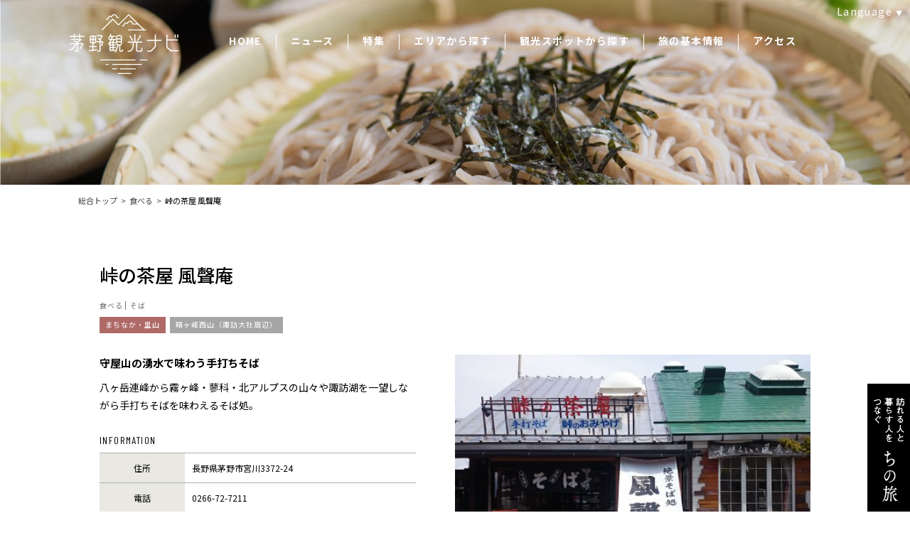

--- FILE ---
content_type: text/html; charset=UTF-8
request_url: https://navi.chinotabi.jp/spot/2881/
body_size: 32452
content:
<!DOCTYPE html>
<html lang="ja">
<head>
<!-- Google Tag Manager -->
<script>(function(w,d,s,l,i){w[l]=w[l]||[];w[l].push({'gtm.start':
new Date().getTime(),event:'gtm.js'});var f=d.getElementsByTagName(s)[0],
j=d.createElement(s),dl=l!='dataLayer'?'&l='+l:'';j.async=true;j.src=
'https://www.googletagmanager.com/gtm.js?id='+i+dl;f.parentNode.insertBefore(j,f);
})(window,document,'script','dataLayer','GTM-W3HFKM9');</script>
<!-- End Google Tag Manager -->
  <meta charset="utf-8">
  <meta name="viewport" content="width=device-width, initial-scale=1.0">
  <meta http-equiv="X-UA-Compatible" content="IE=edge">
  <title>峠の茶屋 風聲庵 | 茅野観光ナビ</title>
  <meta name="format-detection" content="telephone=no, address=no, email=no">


  <meta name="description" content="">
  <meta property="og:title" content="峠の茶屋 風聲庵 | 茅野観光ナビ">
  <meta property="og:description" content="">
  <meta property="og:url" content="https://navi.chinotabi.jp/spot/2881/">
  <meta property="og:image" content="https://navi.chinotabi.jp/assets/uploads/2019/03/3-1-1280x720.jpg">
  <meta property="og:site_name" content="茅野観光ナビ">
  <meta property="og:type" content="article">
  <meta name="twitter:title" content="峠の茶屋 風聲庵 | 茅野観光ナビ">
  <meta name="twitter:description" content="">
  <meta name="twitter:url" content="https://navi.chinotabi.jp/spot/2881/">
  <meta name="twitter:site" content="茅野観光ナビ">
  <meta name="twitter:card" content="summary_large_image">
  <meta name="twitter:image" content="https://navi.chinotabi.jp/assets/uploads/2019/03/3-1-1280x720.jpg">
<link rel='dns-prefetch' href='//fonts.googleapis.com' />
<link rel='dns-prefetch' href='//s.w.org' />
<link rel='stylesheet' id='wp-block-library-css'  href='https://navi.chinotabi.jp/wp/wp-includes/css/dist/block-library/style.min.css' type='text/css' media='all' />
<link rel='stylesheet' id='google-font-css'  href='https://fonts.googleapis.com/css?family=Barlow+Condensed:200,400,500,600,700|Noto+Sans+JP:300,400,500,700|Noto+Serif+JP:400,500,600,700' type='text/css' media='all' />
<link rel='stylesheet' id='style-css'  href='https://navi.chinotabi.jp/assets/themes/chinonavi/css/style.min.css?201124' type='text/css' media='all' />
<link rel='https://api.w.org/' href='https://navi.chinotabi.jp/wp-json//' />
<link rel="alternate" type="application/json+oembed" href="https://navi.chinotabi.jp/wp-json//oembed/1.0/embed?url=https%3A%2F%2Fnavi.chinotabi.jp%2Fspot%2F2881%2F" />
<link rel="alternate" type="text/xml+oembed" href="https://navi.chinotabi.jp/wp-json//oembed/1.0/embed?url=https%3A%2F%2Fnavi.chinotabi.jp%2Fspot%2F2881%2F&#038;format=xml" />

  <link rel="icon" href="https://navi.chinotabi.jp/assets/img/favicon_ja.ico">
  <link rel="apple-touch-icon" href="https://navi.chinotabi.jp'/assets/img/touch-icon_ja.png">
<!--
<style>
img{
display: none;
}
background-image , .mv-slider-item  , .l-content-header--natureNews ,  .topSpotNavigation , .l-header , .l-content-header--feature , .l-content-header--tourismNews , .l-content-header--spotSee , .l-content-header--spotPlay , .l-content-header--spotEat , .l-content-header--spotShopping , .l-content-header--spotOnsen , .l-content-header--spotStay .l-content-header--contact , .l-content-header--contact , .l-content-header--about , .l-content-header--aboutus , .l-content-header--highlandLiving , .l-content-header--education , .l-content-header--photo{
display: none;
}
</style>
-->


<style>
.l-content-header--photo  , .l-content-header--aboutus{
background-image: url(https://navi.chinotabi.jp/assets/themes/chinonavi/img/content/header/about.jpg);
}
</style>


</head>
<body class="">
<!-- Google Tag Manager (noscript) -->
<noscript><iframe src="https://www.googletagmanager.com/ns.html?id=GTM-W3HFKM9"
height="0" width="0" style="display:none;visibility:hidden"></iframe></noscript>
<!-- End Google Tag Manager (noscript) -->

    <div class="l-wrapper" id="top">
    <header class="l-header">
      <div class="l-header-inner">
        <h1 class="l-header-logo"><a href="https://navi.chinotabi.jp/"><img src="https://navi.chinotabi.jp/assets/themes/chinonavi/img/header/logo.png" alt="茅野観光ナビ"></a></h1>


        <nav class="l-header-navigation">
          <ul class="l-header-navigation-list">
            <li><a href="https://navi.chinotabi.jp/">HOME</a></li>
            <li class="has-child"><a href="" onclick="return false;">ニュース</a>
              <div class="l-header-navigation--child">
                <ul class="l-header-navigation-list">
                  <li><a href="https://navi.chinotabi.jp/tourism-news/">観光ニュース</a></li>
                  <li><a href="https://navi.chinotabi.jp/nature-news/">ネイチャーニュース</a></li>
                </ul>
              </div>
            </li>
            <li><a href="https://navi.chinotabi.jp/feature/">特集</a></li>
            <li class="has-child"><a href="" onclick="return false;">エリアから探す</a>
              <div class="l-header-navigation--child">
                <ul class="l-header-navigation-list">
                  <li><a href="https://navi.chinotabi.jp/">全エリア</a></li>
                  <li><a href="https://navi.chinotabi.jp/tateshina/">蓼科</a></li>
                  <li><a href="https://navi.chinotabi.jp/shirakabako-kurumayama/">白樺湖・車山</a></li>
                  <li><a href="https://navi.chinotabi.jp/yatsugatake/">八ヶ岳</a></li>
                  <li><a href="https://navi.chinotabi.jp/machinaka/">まちなか・里山</a></li>
                </ul>
              </div>
            </li>
            <li class="has-child"><a href="" onclick="return false;">観光スポットから探す</a>
              <div class="l-header-navigation--child">
                <ul class="l-header-navigation-list--2column">
                  <li><a href="https://navi.chinotabi.jp/spot/see/">観る</a></li>
                  <li><a href="https://navi.chinotabi.jp/spot/shopping/">買う</a></li>
                  <li><a href="https://navi.chinotabi.jp/spot/play/">遊ぶ</a></li>
                  <li><a href="https://navi.chinotabi.jp/spot/onsen/">温泉</a></li>
                  <li><a href="https://navi.chinotabi.jp/spot/eat/">食べる</a></li>
                  <li><a href="https://navi.chinotabi.jp/spot/stay/">泊まる</a></li>
                </ul>
              </div>
            </li>
            <li class="has-child"><a href="" onclick="return false;">旅の基本情報</a>
              <div class="l-header-navigation--child">
                <ul class="l-header-navigation-list">
                  <li><a href="https://navi.chinotabi.jp/about/">茅野市について</a></li>
                  <li><a href="https://navi.chinotabi.jp/seasons-weather/">茅野市の四季と気候</a></li>
                  <li><a href="https://navi.chinotabi.jp/emergency/">緊急・救急</a></li>
                </ul>
              </div>
            </li>
            <li><a href="https://navi.chinotabi.jp/access/">アクセス</a></li>
          </ul>
        </nav>
        <nav class="l-header-language">
          <a href="" class="js-languageNaviTrigger">Language</a>
          <div class="l-header-language-navigation">
            <ul class="l-header-language-list">
              <li><a href="https://navi.chinotabi.jp/">日本語</a></li>
              <li><a href="https://navi.chinotabi.jp/en/">English</a></li>
              <li><a href="https://navi.chinotabi.jp/zh-cn/">簡体中文</a></li>
              <li><a href="https://navi.chinotabi.jp/zh-tw/">繁体中文</a></li>
            </ul>
          </div>
        </nav>
      </div>
    </header>

<div class="l-content">
  <div class="l-content-header--spotEat"></div>
  <div class="l-container">
    <ul class="breadcrumb">
      <li><a href="https://navi.chinotabi.jp/">総合トップ</a></li>
      <li><a href="https://navi.chinotabi.jp/spot/eat/">食べる</a></li>
      <li>峠の茶屋 風聲庵</li>
    </ul>
    <section class="l-spot">
      <h2 class="l-spot-heading">峠の茶屋 風聲庵</h2>
      <ul class="l-spot-categories">
        <li><a href="https://navi.chinotabi.jp/spot/eat/">食べる</a></li><li><a href="https://navi.chinotabi.jp/spot/eat/?c=62">そば</a></li>      </ul>      <ul class="l-spot-areas">
        <li>
          <a href="https://navi.chinotabi.jp/spot/eat/?a=21" class="tag--machinaka">まちなか・里山</a>
        </li><li>
          <a href="https://navi.chinotabi.jp/spot/eat/?a=23" class="tag">晴ヶ峰西山（諏訪大社周辺）</a>
        </li>      </ul>      <div class="l-spot-columns">
        <div class="l-spot-column">
          <div class="l-spot-images js-spotSlider">
            <div class="l-spot-image" style="background-image: url(https://navi.chinotabi.jp/assets/uploads/2019/03/3-1-600x338.jpg);" data-caption=""></div><div class="l-spot-image" style="background-image: url(https://navi.chinotabi.jp/assets/uploads/2019/03/2-2.jpg);" data-caption=""></div><div class="l-spot-image" style="background-image: url(https://navi.chinotabi.jp/assets/uploads/2019/03/4-2-600x450.jpg);" data-caption=""></div><div class="l-spot-image" style="background-image: url(https://navi.chinotabi.jp/assets/uploads/2019/03/5-1-600x189.jpg);" data-caption=""></div>          </div>
          <div class="l-spot-image-caption js-spotSlider-caption"></div>
          <div class="l-spot-thumbnails js-spotSlider-thumbnails">
            <div class="l-spot-thumbnail" style="background-image: url(https://navi.chinotabi.jp/assets/uploads/2019/03/3-1-300x169.jpg);"></div><div class="l-spot-thumbnail" style="background-image: url(https://navi.chinotabi.jp/assets/uploads/2019/03/2-2.jpg);"></div><div class="l-spot-thumbnail" style="background-image: url(https://navi.chinotabi.jp/assets/uploads/2019/03/4-2-300x225.jpg);"></div><div class="l-spot-thumbnail" style="background-image: url(https://navi.chinotabi.jp/assets/uploads/2019/03/5-1-300x95.jpg);"></div>          </div>        </div>
        <div class="l-spot-column">
          <h3 class="l-spot-catch">守屋山の湧水で味わう手打ちそば</h3>          <div class="l-spot-description">
            <p>八ヶ岳連峰から霧ヶ峰・蓼科・北アルプスの山々や諏訪湖を一望しながら手打ちそばを味わえるそば処。</p>
          </div>          <div class="l-spot-information">
            <h3 class="l-spot-information-heading">INFORMATION</h3>
            <div class="l-spot-information-inner">
              <dl class="l-spot-information-row">
                <dt>住所</dt>
                <dd>長野県茅野市宮川3372-24</dd>
              </dl>              <dl class="l-spot-information-row">
                <dt>電話</dt>
                <dd><span class="sp-hide">0266-72-7211</span><a href="tel:0266727211" class="pc-hide">0266-72-7211</a></dd>
              </dl>              <dl class="l-spot-information-row">
                <dt>営業時間</dt>
                <dd>10:00～16:30(売り切れ次第終了)</dd>
              </dl>              <dl class="l-spot-information-row">
                <dt>定休日</dt>
                <dd>不定休<br />
12月～3月(冬季休業)</dd>
              </dl>              <dl class="l-spot-information-row">
                <dt>URL</dt>
                <dd><a href="http://tsuetsuki.com/" target="_blank">http://tsuetsuki.com/</a></dd>
              </dl>                          </div>
          </div>
          <div class="l-spot-sns">
            <ul class="share-buttons">
              <li><div class="fb-like" data-href="https://navi.chinotabi.jp/spot/2881/" data-layout="button_count"></div></li>
            </ul>
          </div>
        </div>
      </div>

      
      <div class="l-spot-gmap"><iframe src="https://www.google.com/maps/embed/v1/place?key=AIzaSyC8NGNP3V8Qgm_s3TKgVXw_XUI9gjvx7pM&q=%E8%8C%85%E9%87%8E%E5%B8%82%E3%80%80%E5%B3%A0%E3%81%AE%E8%8C%B6%E5%B1%8B+%E9%A2%A8%E8%81%B2%E5%BA%B5&center=35.97674,138.13&zoom=15" frameborder="0" allowfullscreen></iframe></div>    </section>

    <section class="l-section">
      <div class="l-section-header">
        <h3 class="l-section-heading heading">SPOT LIST<span>同じエリアのスポット</span></h3>
      </div>
      <div class="l-section-body">
        <div class="l-container l-container--mobile">
          <ul class="panelList--spot">
            <li>
              <div class="panel">
  <div class="panel-image">
    <a href="https://navi.chinotabi.jp/spot/13825/" style="background-image: url(https://navi.chinotabi.jp/assets/uploads/2024/08/2-600x424.png);"></a>
    <ul class="panel-labels">
      <li><a href="https://navi.chinotabi.jp/spot/play/?a=21" class="panel-label--machinaka">まちなか・里山</a></li>    </ul>  </div>
  <div class="panel-title">
    <a href="https://navi.chinotabi.jp/spot/13825/">茅野駅観光案内所　レンタサイクル</a>
  </div>
  <ul class="panel-categories">
    <li><a href="https://navi.chinotabi.jp/spot/play/">遊ぶ</a></li>  </ul>  <ul class="panel-areas">
    <li><a href="https://navi.chinotabi.jp/spot/play/?a=24" class="tag">ちの（茅野駅周辺）</a></li>  </ul></div>
            </li><li>
              <div class="panel">
  <div class="panel-image">
    <a href="https://navi.chinotabi.jp/spot/2951/" style="background-image: url(https://navi.chinotabi.jp/assets/uploads/2019/03/9-19-2.jpg);"></a>
    <ul class="panel-labels">
      <li><a href="https://navi.chinotabi.jp/spot/shopping/?a=21" class="panel-label--machinaka">まちなか・里山</a></li>    </ul>  </div>
  <div class="panel-title">
    <a href="https://navi.chinotabi.jp/spot/2951/">Dr.Drive茅野本町サービスステーション</a>
  </div>
  <ul class="panel-categories">
    <li><a href="https://navi.chinotabi.jp/spot/shopping/">買う</a></li><li><a href="https://navi.chinotabi.jp/spot/shopping/?c=93">ガソリンスタンド</a></li>  </ul>  <ul class="panel-areas">
    <li><a href="https://navi.chinotabi.jp/spot/shopping/?a=24" class="tag">ちの（茅野駅周辺）</a></li>  </ul></div>
            </li><li class="sp-hide">
              <div class="panel">
  <div class="panel-image">
    <a href="https://navi.chinotabi.jp/spot/2680/" style="background-image: url(https://navi.chinotabi.jp/assets/uploads/2019/03/7-4-1-600x401.jpg);"></a>
    <ul class="panel-labels">
      <li><a href="https://navi.chinotabi.jp/spot/shopping/?a=21" class="panel-label--machinaka">まちなか・里山</a></li>    </ul>  </div>
  <div class="panel-title">
    <a href="https://navi.chinotabi.jp/spot/2680/">昭和シェル ニュー蓼科SS</a>
  </div>
  <ul class="panel-categories">
    <li><a href="https://navi.chinotabi.jp/spot/shopping/">買う</a></li><li><a href="https://navi.chinotabi.jp/spot/shopping/?c=93">ガソリンスタンド</a></li>  </ul>  <ul class="panel-areas">
    <li><a href="https://navi.chinotabi.jp/spot/shopping/?a=22" class="tag">ビーナスライン（そば街道）</a></li>  </ul></div>
            </li>          </ul>
        </div>
      </div>
    </section>
    <section class="l-section">
      <div class="l-section-header">
        <h3 class="l-section-heading heading">SPOT LIST<span>このページを見ている方に人気のスポット</span></h3>
      </div>
      <div class="l-section-body">
        <div class="l-container l-container--mobile">
          <ul class="panelList--spot">
            <li>
              <div class="panel">
  <div class="panel-image">
    <a href="https://navi.chinotabi.jp/spot/2818/" style="background-image: url(https://navi.chinotabi.jp/assets/uploads/2019/03/7-29-1-600x400.jpg);"></a>
    <ul class="panel-labels">
      <li><a href="https://navi.chinotabi.jp/spot/eat/?a=21" class="panel-label--machinaka">まちなか・里山</a></li>    </ul>  </div>
  <div class="panel-title">
    <a href="https://navi.chinotabi.jp/spot/2818/">れすとらん 森</a>
  </div>
  <ul class="panel-categories">
    <li><a href="https://navi.chinotabi.jp/spot/eat/">食べる</a></li><li><a href="https://navi.chinotabi.jp/spot/eat/?c=73">レストラン</a></li>  </ul>  <ul class="panel-areas">
    <li><a href="https://navi.chinotabi.jp/spot/eat/?a=22" class="tag">ビーナスライン（そば街道）</a></li>  </ul></div>
            </li><li>
              <div class="panel">
  <div class="panel-image">
    <a href="https://navi.chinotabi.jp/spot/4900/" style="background-image: url(https://navi.chinotabi.jp/assets/uploads/2019/01/gaikan-600x399.jpg);"></a>
    <ul class="panel-labels">
      <li><a href="https://navi.chinotabi.jp/spot/eat/?a=21" class="panel-label--machinaka">まちなか・里山</a></li>    </ul>  </div>
  <div class="panel-title">
    <a href="https://navi.chinotabi.jp/spot/4900/">器とＣａｆe　陶仙房　須栗平</a>
  </div>
  <ul class="panel-categories">
    <li><a href="https://navi.chinotabi.jp/spot/eat/">食べる</a></li>  </ul>  </div>
            </li><li class="sp-hide">
              <div class="panel">
  <div class="panel-image">
    <a href="https://navi.chinotabi.jp/spot/2968/" style="background-image: url(https://navi.chinotabi.jp/assets/uploads/2019/03/7xI_KScA-600x400.jpeg);"></a>
    <ul class="panel-labels">
      <li><a href="https://navi.chinotabi.jp/spot/eat/?a=21" class="panel-label--machinaka">まちなか・里山</a></li>    </ul>  </div>
  <div class="panel-title">
    <a href="https://navi.chinotabi.jp/spot/2968/">さくらさく</a>
  </div>
  <ul class="panel-categories">
    <li><a href="https://navi.chinotabi.jp/spot/eat/">食べる</a></li><li><a href="https://navi.chinotabi.jp/spot/eat/?c=85">居酒屋</a></li>  </ul>  <ul class="panel-areas">
    <li><a href="https://navi.chinotabi.jp/spot/eat/?a=24" class="tag">ちの（茅野駅周辺）</a></li>  </ul></div>
            </li>          </ul>
        </div>
      </div>
    </section>
      </div>
</div>

    <a href="https://chinotabi.jp?utm_source=chinonavi&utm_medium=referral&utm_campaign=pc_fixed" class="chinotabiButton" target="_blank"><img src="https://navi.chinotabi.jp/assets/themes/chinonavi/img/chinotabi_button_txt.png" alt="訪れる人と暮らす人をつなぐ　ちの旅"></a>
    <a href="" class="pagetop js-pagetop">TOP</a>

    <footer class="l-footer">
      <div class="l-footer-inner">
        <div class="l-footer-column">
          <h2 class="l-footer-logo">
            <a href="https://navi.chinotabi.jp/">
              <img src="https://navi.chinotabi.jp/assets/themes/chinonavi/img/footer/logo.png" alt="茅野観光ナビ CHINO-NAVI" class="sp-hide">
              <img src="https://navi.chinotabi.jp/assets/themes/chinonavi/img/mobile/footer/logo.png" alt="茅野観光ナビ CHINO-NAVI" class="pc-hide">
            </a>
          </h2>
          <ul class="l-footer-sns sp-hide">
            <li><a href="https://www.facebook.com/chinotabi/" target="_blank" class="l-footer-sns--facebook"></a></li>
            <li><a href="https://www.instagram.com/visit_chino/" target="_blank" class="l-footer-sns--instagram"></a></li>
          </ul>
        </div>
        <div class="l-footer-column">
          <nav class="l-footer-navigation">
            <ul class="l-footer-navigation-list">
              <li><a href="https://navi.chinotabi.jp/">HOME</a></li>
              <li><a href="https://navi.chinotabi.jp/feature/">特集</a></li>
              <li><a href="https://navi.chinotabi.jp/tourism-news/">観光ニュース</a></li>
              <li><a href="https://navi.chinotabi.jp/nature-news/">ネイチャーニュース</a></li>
                            <li><a href="https://navi.chinotabi.jp/access/">アクセス</a></li>
            </ul>
            <ul class="l-footer-navigation-list">
              <li><a href="https://navi.chinotabi.jp/">ALLエリア</a></li>
              <li><a href="https://navi.chinotabi.jp/tateshina/">蓼科エリア</a></li>
              <li><a href="https://navi.chinotabi.jp/shirakabako-kurumayama/">白樺湖・車山エリア</a></li>
              <li><a href="https://navi.chinotabi.jp/yatsugatake/">八ヶ岳エリア</a></li>
              <li><a href="https://navi.chinotabi.jp/machinaka/">まちなか・里山エリア</a></li>
            </ul>
            <ul class="l-footer-navigation-list">
              <li><a href="https://navi.chinotabi.jp/spot/see/">観る</a></li>
              <li><a href="https://navi.chinotabi.jp/spot/play/">遊ぶ</a></li>
              <li><a href="https://navi.chinotabi.jp/spot/eat/">食べる</a></li>
              <li><a href="https://navi.chinotabi.jp/spot/shopping/">買う</a></li>
              <li><a href="https://navi.chinotabi.jp/spot/onsen/">温泉</a></li>
              <li><a href="https://navi.chinotabi.jp/spot/stay/">泊まる</a></li>
            </ul>
            <ul class="l-footer-navigation-list">
              <li><a href="https://navi.chinotabi.jp/contact/">お問い合わせ</a></li>
              <li><a href="https://navi.chinotabi.jp/about/">旅の基本情報</a></li>
              <li><a href="https://navi.chinotabi.jp/photo/">フォトギャラリー</a></li>
              <li><a href="https://navi.chinotabi.jp/catalog/">カタログダウンロード</a></li>
              <li><a href="https://navi.chinotabi.jp/privacypolicy/">プライバシーポリシー</a></li>
              <li><a href="https://navi.chinotabi.jp/aboutus/">ちの観光まちづくり推進機構</a></li>
              <li><a href="https://navi.chinotabi.jp/highland-living/">別荘情報・田舎暮らし</a></li>
              <li><a href="https://navi.chinotabi.jp/education/">教育旅行ナビ</a></li>
            </ul>
          </nav>
          <nav class="l-footer-mobileNavigation">
            <ul class="l-footer-mobileNavigation-list">
              <li><a href="https://navi.chinotabi.jp/">HOME</a></li>
              <li>
                <a href="https://navi.chinotabi.jp/feature/">特集</a>
              </li>
              <li class="has-child js-accordion">
                <a href="" class="js-accordionTrigger">ニュース<i></i></a>
                <div class="l-footer-mobileNavigation--child js-accordionTarget">
                  <ul>
                    <li>
                      <a href="https://navi.chinotabi.jp/tourism-news/">観光ニュース</a>
                      <a href="https://navi.chinotabi.jp/nature-news/">ネイチャーニュース</a>
                    </li>
                  </ul>
                </div>
              </li>
              <li class="has-child js-accordion">
                <a href="" class="js-accordionTrigger">エリアから探す<i></i></a>
                <div class="l-footer-mobileNavigation--child js-accordionTarget">
                  <ul>
                    <li>
                      <a href="https://navi.chinotabi.jp/tateshina/">蓼科エリア</a>
                      <a href="https://navi.chinotabi.jp/shirakabako-kurumayama/">白樺湖・車山エリア</a>
                    </li>
                    <li>
                      <a href="https://navi.chinotabi.jp/yatsugatake/">八ヶ岳エリア</a>
                      <a href="https://navi.chinotabi.jp/machinaka/">まちなか・里山エリア</a>
                    </li>
                  </ul>
                </div>
              </li>
              <li class="has-child js-accordion">
                <a href="" class="js-accordionTrigger">カテゴリーから探す<i></i></a>
                <div class="l-footer-mobileNavigation--child js-accordionTarget">
                  <ul>
                    <li>
                      <a href="https://navi.chinotabi.jp/spot/see/">観る</a>
                      <a href="https://navi.chinotabi.jp/spot/play/">遊ぶ</a>
                      <a href="https://navi.chinotabi.jp/spot/eat/">食べる</a>
                    </li>
                    <li>
                      <a href="https://navi.chinotabi.jp/spot/shopping/">買う</a>
                      <a href="https://navi.chinotabi.jp/spot/onsen/">温泉</a>
                      <a href="https://navi.chinotabi.jp/spot/stay/">泊まる</a>
                    </li>
                  </ul>
                </div>
              </li>
              <li>
                <a href="https://navi.chinotabi.jp/about/">旅の基本情報</a>
                <a href="https://navi.chinotabi.jp/access/">アクセス</a>
                <a href="https://navi.chinotabi.jp/contact/">お問い合わせ</a>
              </li>
              <li>
                <a href="https://navi.chinotabi.jp/photo/">フォトギャラリー</a>
                <a href="https://navi.chinotabi.jp/catalog/">カタログダウンロード</a>
                <a href="https://navi.chinotabi.jp/privacypolicy/">プライバシーポリシー</a>
                <a href="https://navi.chinotabi.jp/aboutus/">ちの観光まちづくり推進機構</a>
                <a href="https://navi.chinotabi.jp/highland-living/">別荘情報・田舎暮らし</a>
                <a href="https://navi.chinotabi.jp/education/">教育旅行ナビ</a>
              </li>
            </ul>
          </nav>
          <a href="https://chinotabi.jp?utm_source=chinonavi&utm_medium=referral&utm_campaign=sp_footer" class="l-footer-chinotabiButton">
            <svg class="l-footer-chinotabiButton-text" role="img">
              <use xlink:href="https://navi.chinotabi.jp/assets/themes/chinonavi/img/svg/sprite.svg#chinotabi_txt_h"></use>
            </svg>
          </a>
          <ul class="l-footer-sns pc-hide">
            <li>
              <a href="https://www.facebook.com/VisitChino/" target="_blank">
                <svg role="img">
                  <use xlink:href="https://navi.chinotabi.jp/assets/themes/chinonavi/img/svg/sprite.svg#icon_facebook"></use>
                </svg>
              </a>
            </li>
            <li>
              <a href="https://www.instagram.com/visit_chino/" target="_blank">
                <svg role="img">
                  <use xlink:href="https://navi.chinotabi.jp/assets/themes/chinonavi/img/svg/sprite.svg#icon_instagram"></use>
                </svg>
              </a>
            </li>
          </ul>
          <div class="l-footer-copyright">&copy; 2019 Chino Tourism Organization</div>
        </div>
      </div>
    </footer>

  </div>

  <a href="" class="menu-bars js-menuTrigger">
  <span class="menu-bar"></span>
  <span class="menu-bar"></span>
  <span class="menu-bar"></span>
</a>

<div class="menu">
  <div class="menu-inner">
    <ul class="menu-list">
      <li>
        <ul class="menu-list--text">
          <li><a href="https://navi.chinotabi.jp/">HOME</a></li>
        </ul>
      </li>
      <li class="has-child">
        <a href="https://navi.chinotabi.jp/feature/">特集</a>
      </li>
      <li class="has-child">
        <span>ニュース</span>
        <ul class="menu-list--news">
          <li><a href="https://navi.chinotabi.jp/tourism-news/">観光ニュース</a></li>
          <li><a href="https://navi.chinotabi.jp/nature-news/">ネイチャーニュース</a></li>
        </ul>
      </li>
      <li class="has-child">
        <span>エリアから探す</span>
        <ul class="menu-list--area">
          <li><a href="https://navi.chinotabi.jp/tateshina/">蓼科エリア</a></li>
          <li><a href="https://navi.chinotabi.jp/shirakabako-kurumayama/">白樺湖・車山<br>エリア</a></li>
          <li><a href="https://navi.chinotabi.jp/yatsugatake/">八ヶ岳エリア</a></li>
          <li><a href="https://navi.chinotabi.jp/machinaka/">まちなか・里山<br>エリア</a></li>
        </ul>
      </li>
      <li class="has-child">
        <span>観光スポットから探す</span>
        <ul class="menu-list--spot">
          <li><a href="https://navi.chinotabi.jp/spot/see/" class="menu-item--see">
            <svg role="img"><use xlink:href="https://navi.chinotabi.jp/assets/themes/chinonavi/img/svg/sprite.svg#icon_see"></use></svg>
            <span>観る</span>
          </a></li>
          <li><a href="https://navi.chinotabi.jp/spot/play/" class="menu-item--play">
            <svg role="img"><use xlink:href="https://navi.chinotabi.jp/assets/themes/chinonavi/img/svg/sprite.svg#icon_play"></use></svg>
            <span>遊ぶ</span>
          </a></li>
          <li><a href="https://navi.chinotabi.jp/spot/eat/" class="menu-item--eat">
            <svg role="img"><use xlink:href="https://navi.chinotabi.jp/assets/themes/chinonavi/img/svg/sprite.svg#icon_eat"></use></svg>
            <span>食べる</span>
          </a></li>
        </ul>
        <ul class="menu-list--spot">
          <li><a href="https://navi.chinotabi.jp/spot/shopping/" class="menu-item--shopping">
            <svg role="img"><use xlink:href="https://navi.chinotabi.jp/assets/themes/chinonavi/img/svg/sprite.svg#icon_shopping"></use></svg>
            <span>買う</span>
          </a></li>
          <li><a href="https://navi.chinotabi.jp/spot/onsen/" class="menu-item--onsen">
            <svg role="img"><use xlink:href="https://navi.chinotabi.jp/assets/themes/chinonavi/img/svg/sprite.svg#icon_onsen"></use></svg>
            <span>温泉</span>
          </a></li>
          <li><a href="https://navi.chinotabi.jp/spot/stay/" class="menu-item--stay">
            <svg role="img"><use xlink:href="https://navi.chinotabi.jp/assets/themes/chinonavi/img/svg/sprite.svg#icon_stay"></use></svg>
            <span>泊まる</span>
          </a></li>
        </ul>
      </li>
      <li>
        <ul class="menu-list--other">
          <li><a href="https://navi.chinotabi.jp/about/">旅の基本情報</a></li>
        </ul>
        <ul class="menu-list--other">
          <li><a href="https://navi.chinotabi.jp/access/">アクセス</a></li>
          <li><a href="https://navi.chinotabi.jp/contact/">お問い合わせ</a></li>
        </ul>
      </li>
    </ul>
    <a href="https://chinotabi.jp?utm_source=chinonavi&utm_medium=referral&utm_campaign=sp_menu" target="_blank" class="menu-chinotabiButton">
      <svg class="menu-chinotabiButton-text" role="img">
        <use xlink:href="https://navi.chinotabi.jp/assets/themes/chinonavi/img/svg/sprite.svg#chinotabi_txt_h"></use>
      </svg>
    </a>
    <ul class="menu-sns">
      <li>
        <a href="https://www.facebook.com/chinotabi/" target="_blank">
          <svg role="img">
            <use xlink:href="https://navi.chinotabi.jp/assets/themes/chinonavi/img/svg/sprite.svg#icon_facebook"></use>
          </svg>
        </a>
      </li>
      <li>
        <a href="https://www.instagram.com/chinotabi/" target="_blank">
          <svg role="img">
            <use xlink:href="https://navi.chinotabi.jp/assets/themes/chinonavi/img/svg/sprite.svg#icon_instagram"></use>
          </svg>
        </a>
      </li>
    </ul>
  </div>
</div>

  <nav class="languageNavi">
    <a href="" class="js-languageNaviTrigger">Language</a>
    <div class="languageNavi-inner">
      <ul class="languageNavi-list">
        <li><a href="https://navi.chinotabi.jp/">日本語</a></li>
        <li><a href="https://navi.chinotabi.jp/en/">English</a></li>
        <li><a href="https://navi.chinotabi.jp/zh-cn/">簡体中文</a></li>
        <li><a href="https://navi.chinotabi.jp/zh-tw/">繁体中文</a></li>
      </ul>
    </div>
  </nav>

  <script>(function(d, s, id) {
    var js, fjs = d.getElementsByTagName(s)[0];
    if (d.getElementById(id)) return;
    js = d.createElement(s); js.id = id;
    js.src = 'https://connect.facebook.net/ja_JP/sdk.js#xfbml=1&version=v3.2';
    fjs.parentNode.insertBefore(js, fjs);
  }(document, 'script', 'facebook-jssdk'));</script>
  <script>
  ! function(d, s, id) {
    var js, fjs = d.getElementsByTagName(s)[0],
      p = /^http:/.test(d.location) ? 'http' : 'https';
    if (!d.getElementById(id)) {
      js = d.createElement(s);
      js.id = id;
      js.src = p + '://platform.twitter.com/widgets.js';
      fjs.parentNode.insertBefore(js, fjs);
    }
  }(document, 'script', 'twitter-wjs');
  </script>

<script type='text/javascript' src='https://navi.chinotabi.jp/assets/themes/chinonavi/js/script.min.js?200322'></script>
<script type='text/javascript' src='https://navi.chinotabi.jp/wp/wp-includes/js/wp-embed.min.js'></script>

</body>
</html>


--- FILE ---
content_type: image/svg+xml
request_url: https://navi.chinotabi.jp/assets/themes/chinonavi/img/svg/sprite.svg
body_size: 16209
content:
<svg xmlns="http://www.w3.org/2000/svg" xmlns:xlink="http://www.w3.org/1999/xlink"><symbol viewBox="0 0 76.2 27.62" id="chinotabi_txt_h"><g><g><path d="M35.83 9.19c0 6.41-4.56 12.93-6.8 12.93-1.28 0-1.75-2-2.81-3.69a4.94 4.94 0 01-.63-2.66c0-4.44 3.47-11.49 10.5-11.49 5.92 0 9 4.59 9 9.36C45.06 22.52 36 25 33.85 25c-.23 0-.36-.06-.36-.12s.41-.38 1.17-.61c6.85-2.08 8.7-7.16 8.7-10.79 0-4.33-2.65-8.27-7.61-8.27-.31 0-.62 0-.93.06.65.56 1.01 2.05 1.01 3.92zm-.91-1c0-2.1-.44-2.6-1-2.6a.9.9 0 00-.26 0 .53.53 0 01-.21 0c-4 1.29-6.54 5.67-6.54 9.5 0 2.57 1.15 4.53 2.4 4.53 1.69.01 5.61-6.1 5.61-11.48zM12.76 14c1.72 0 5.29 1.3 5.29 4.78a6.7 6.7 0 01-1.16 3.57c-2.72 4.2-9.95 4.75-11 4.75-.22 0-.34 0-.34-.06s.47-.3 1.53-.59c8.44-2.27 8.92-6.56 8.92-7.63a3.65 3.65 0 00-3.76-3.51c-2.95 0-5.33 3.69-5.7 4.69-.28.75-.66 1.14-1.1 1.14S4 20.31 4 18.17A18 18 0 014.32 15c.28-1.43.72-4.07 1-6.5a4.42 4.42 0 01-1.6.32A3.87 3.87 0 010 5.91c0-.13.06-.16.16-.16A1.42 1.42 0 01.78 6a5.56 5.56 0 002.79 1 6.88 6.88 0 001.75-.29c.06 0 .09 0 .15-.07 0-.71.1-1.36.1-1.92 0-2.44-.44-2.83-1-2.83h-.16c-.19 0-.28-.06-.28-.19A1.49 1.49 0 015.63.51a1.91 1.91 0 011.75 2.05C7.38 3 7.07 5 6.88 6c1-.52 2-1.2 2.54-1.49a1.64 1.64 0 01.81-.23c.44 0 .78.23.78.59C11 6 7.76 7.53 6.54 8.05a64.28 64.28 0 00-1 7.94c0 .75.09.94.37.94a10.32 10.32 0 002.88-1.49A7.22 7.22 0 0112.76 14z"/><path d="M4.37 8.72s.93-.24.83.66.49-1.33.49-1.33zM6.44 8.66a1 1 0 01.56-.8c.29-.12-.26-.26-.26-.26l-.46.45s.11.95.16.61zM5.5 6.07c0 .38-.13.55-.64.7h.78zM7 5.37c-.06.35.09.5.29.39s0 .31 0 .31l-.65.12.1-.59zM56.84 6.68c.69.25.83.37.83.59s-.19.4-.49.52c-.45.19-.47.25-.53 1.09s-.14 1.7-.22 2.56h2a.54.54 0 00.47-.24c.25-.31.27-.44.47-.65a.24.24 0 01.16-.1 3.86 3.86 0 011.85 1.61c0 .25-.22.47-.69.75s-.36.34-.39.83c-.08 2.41-.24 4.67-.55 7.21-.47 3.93-2.09 5.66-4.11 5.66a.31.31 0 01-.35-.25c-.23-.87-1.71-2-2-2.38-1.44 2.5-3.12 3.74-3.39 3.74-.06 0-.06 0-.06-.06a1.73 1.73 0 01.44-.74C54.78 21.84 55 8.48 55 8.48a12.84 12.84 0 00-.11-1.77c-.8 0-1.71.13-2.9.25-.44 0-1.08-1.08-1.08-1.42a43.81 43.81 0 004.61.4V5a37.58 37.58 0 00-.3-4.63.87.87 0 010-.25c0-.06 0-.06.08-.06s2.9.37 2.9 1.12c0 .18-.2.43-.5.61-.52.34-.55.31-.61 1.43-.05.89-.05 2-.08 2.72h1.88a.42.42 0 00.33-.22c.74-1.39 1-1.61 1.13-1.61h.19a4.39 4.39 0 011.93 2.17c0 .19-.11.37-.52.37zm-.46 5.48c-.42 4-1.16 8.25-3 11.56a.31.31 0 01.17 0 11.39 11.39 0 002.2.58c2.54 0 2.81-5 3.06-11.78 0-.28-.14-.4-.3-.4zm8.16-5.63C62.25 10.18 60.65 11 60.62 11a2.66 2.66 0 01.47-.74c1.19-1.61 4.14-7 4.33-9.93 0-.25 0-.34.09-.34.27 0 2.7 1.21 2.7 1.61 0 .18-.25.37-.8.46s-.39.25-.58.59c-.41.74-1 1.89-1.77 3.09h5.54a.54.54 0 00.4-.23c.8-1.27 1.05-1.64 1.38-1.64.74 0 2.4 1.79 2.4 2.29 0 .18-.14.37-.61.37zm.55 5.81c.47.06 1 .16 1 .43s-.25.41-.44.53c-.39.31-.39.31-.39 5.6 0 2.57 0 5.6.11 7.42a1.14 1.14 0 01-1.1 1.18c-.42 0-.77-.28-.77-.93v-.12c.24-4 .24-8.85.24-10.49 0-1.05 0-2.32-.08-3.19a18.34 18.34 0 01-2.84.62c-.16 0-.25 0-.25-.09s.2-.22.58-.34c1.57-.53 7.89-3.28 9.1-5 .08-.12.08-.19.14-.19.3 0 2.2 1.46 2.2 1.86 0 .22-.19.4-.6.4H71.55a1.89 1.89 0 00-.66.19c-1 .43-2.1.86-3.29 1.3a24.27 24.27 0 001 5.1c.61-.4 3.37-2.35 3.78-3.74 0-.1.06-.16.11-.16.31 0 2.26 1.92 2.26 2.54 0 .21-.16.34-.49.34a2 2 0 01-.53-.09 2.13 2.13 0 00-.49-.1 1.3 1.3 0 00-.31.06A39.53 39.53 0 0168.84 17c1.3 3.71 3.61 7 7.17 8.39.14.06.19.09.19.15 0 .25-2.23.25-3.06.9a.63.63 0 01-.3.12c-.77 0-5.32-5.47-5.57-15-.72.32-1.46.56-2.18.78z"/><path d="M54 6.76c.62 0 .91.25.95.75 0 .32.14-1.06.14-1.06h-1zM57 5.1c0 .25-.11.84.56.84-.18 0-.17.51-.17.51l-.7-.27zM55.47 5.4c0 .22-.07.54-.46.52.09.21.46.27.46.27l.19-.28zM56.5 10.69c0 .26 0 .76.38.75s-.19.45-.19.45l-.53-.35zM56.31 12.77c0-.3.21-.61.48-.61s-.3-.27-.3-.27h-.4zM65.48 5c-.15.26-.3.74 0 .74s-.55.35-.55.35l-.44-.54z"/></g></g></symbol><symbol viewBox="0 0 44.96 8.91" id="icon_arrow"><path stroke-miterlimit="10" stroke-width="1.25" d="M0 8.29h43.45L35.61.44"/></symbol><symbol viewBox="0 0 7.48 11.33" id="icon_button_arrow"><path stroke-miterlimit="10" d="M.31 10.94l6.4-5.1L.69.37"/></symbol><symbol viewBox="0 0 27.94 26.7" id="icon_eat"><path stroke-miterlimit="10" stroke-width="1.14" d="M5.93 26.7V1.24M22.01 26.7V12.63M11.29 1.24v7.82a.68.68 0 01-.4.6L5.93 12 1 9.66a.67.67 0 01-.39-.6V1.24"/><ellipse cx="22.01" cy="6.6" rx="5.36" ry="6.03" stroke-miterlimit="10" stroke-width="1.14"/></symbol><symbol viewBox="0 0 52 52" id="icon_facebook"><defs/><g id="eレイヤー_2"><path class="ecls-1" d="M26 52A26 26 0 100 26a26 26 0 0026 26zm-8.3-30.28h4.91v-4.19c0-4.87 3-7.52 7.31-7.52a40.24 40.24 0 014.38.22v5.09h-3c-2.36 0-2.82 1.12-2.82 2.77v3.63h5.63l-.74 5.68h-4.89V42h-5.87V27.4H17.7z" id="eレイヤー_1-2"/></g></symbol><symbol viewBox="0 0 52 52" id="icon_instagram"><defs/><g id="fレイヤー_2"><g id="fレイヤー_1-2"><path class="fcls-1" d="M32.63 13H19.37A6.36 6.36 0 0013 19.37v13.26A6.36 6.36 0 0019.37 39h13.26A6.36 6.36 0 0039 32.63V19.37A6.36 6.36 0 0032.63 13zM26 34.26A8.26 8.26 0 1134.26 26 8.28 8.28 0 0126 34.26z"/><path class="fcls-1" d="M26 20.72A5.28 5.28 0 1031.28 26 5.29 5.29 0 0026 20.72z"/><path class="fcls-1" d="M26 0a26 26 0 1026 26A26 26 0 0026 0zm16 32.63A9.35 9.35 0 0132.63 42H19.37A9.35 9.35 0 0110 32.63V19.37A9.35 9.35 0 0119.37 10h13.26A9.35 9.35 0 0142 19.37z"/></g></g></symbol><symbol viewBox="0 0 9.08 13.99" id="icon_list_arrow_wh"><path stroke-miterlimit="10" d="M.31 13.59l8-6.38L.79.37"/></symbol><symbol viewBox="0 0 32.49 26.75" id="icon_onsen"><path d="M29.07 14c3.22 2.19 3.74 4.82 1.42 7.57a10.84 10.84 0 01-3 2.23c-2.23 1.25-6.83 2.35-11.26 2.34S7.22 25.09 5 23.84a10.84 10.84 0 01-3-2.23C-.33 18.86.2 16.23 3.42 14" stroke-miterlimit="10" stroke-width="1.14"/><path d="M17 19.24c-.11-.56-.34-1.24-.5-2a14.69 14.69 0 01-.28-3 9.35 9.35 0 01.16-1.67 11.38 11.38 0 01.56-1.81 12.53 12.53 0 00.68-2.29 10.15 10.15 0 00.12-2.3 10.44 10.44 0 00-.82-3.67A5.68 5.68 0 0015.4.44M23.32 18.13c-.1-.51-.32-1.1-.46-1.79a11.62 11.62 0 01-.24-2.55 6.22 6.22 0 01.18-1.43 9.92 9.92 0 01.56-1.54 11.3 11.3 0 00.71-2.06 8.31 8.31 0 00.16-2.13A9.28 9.28 0 0024 4.82a6.9 6.9 0 00-.55-1.55A4.62 4.62 0 0022 1.48M10.27 18.13c-.1-.51-.32-1.1-.47-1.79a11.09 11.09 0 01-.23-2.55 6.82 6.82 0 01.17-1.43 9.92 9.92 0 01.56-1.54 10.59 10.59 0 00.7-2.06 7.89 7.89 0 00.16-2.13 10.13 10.13 0 00-.25-1.81 8 8 0 00-.55-1.55 4.71 4.71 0 00-1.47-1.79" stroke-miterlimit="10" stroke-width="1.14"/></symbol><symbol viewBox="0 0 17 20" id="icon_pdf"><g><g><path d="M16.5 19.5H.5V.5h12.294L16.5 4.207V19.5z"/><path d="M16 19V4.414L12.587 1H1v18h15m1 1H0V0h13.001l4 4v15.999z"/></g><path d="M5.056 9.392a1.415 1.415 0 011.316.82 2 2 0 01.188.888 1.723 1.723 0 01-.4 1.192 1.338 1.338 0 01-1.048.448h-.6a.035.035 0 00-.04.04v2.12a.1.1 0 01-.1.1H3.44a.1.1 0 01-.1-.1V9.488a.1.1 0 01.1-.1zm-.192 2.464a.5.5 0 00.412-.2.845.845 0 00.156-.54.877.877 0 00-.156-.552.5.5 0 00-.412-.2h-.352a.035.035 0 00-.04.04v1.412a.035.035 0 00.04.04zM7.168 15a.1.1 0 01-.1-.1V9.5a.1.1 0 01.1-.1h1.448a1.612 1.612 0 011.168.424 1.494 1.494 0 01.44 1.128v2.5a1.494 1.494 0 01-.44 1.128 1.612 1.612 0 01-1.168.42zM8.2 13.992a.035.035 0 00.04.04l.36-.008a.447.447 0 00.352-.184.775.775 0 00.148-.464v-2.352a.766.766 0 00-.136-.48.441.441 0 00-.368-.176H8.24a.035.035 0 00-.04.04zm5.584-3.72a.1.1 0 01-.1.1h-1.66a.035.035 0 00-.04.04v1.26a.035.035 0 00.04.04h.952a.1.1 0 01.1.1v.776a.1.1 0 01-.1.1h-.952a.035.035 0 00-.04.04V14.9a.1.1 0 01-.1.1h-.932a.1.1 0 01-.1-.1V9.5a.1.1 0 01.1-.1h2.736a.1.1 0 01.1.1z"/><g><path d="M11.5 2v4"/><path d="M15 5.5h-4"/></g></g></symbol><symbol viewBox="0 0 24 37" id="icon_pin"><path d="M23 12c0 8-11 19-11 19S1 20 1 12a11 11 0 0122 0z" stroke-miterlimit="10" stroke-width="2"/><path d="M16.89 32a1.78 1.78 0 01.44 1.14C17.33 34.72 15 36 12 36s-5.33-1.28-5.33-2.86A1.78 1.78 0 017.11 32" stroke-linecap="round" stroke-linejoin="round" stroke-width="2"/><circle cx="12" cy="12" r="3" stroke-miterlimit="10" stroke-width="2"/></symbol><symbol viewBox="0 0 36.99 27.23" id="icon_play"><path stroke-miterlimit="10" stroke-width="1.14" d="M7.09 20.12L13.61.57h3.26"/><path stroke-miterlimit="10" stroke-width="1.14" d="M29.9 20.12l-3.26-9.77H10.35M4.33 14.24a6.6 6.6 0 108.46 2.84M24.2 17.08a6.49 6.49 0 108.47-2.84M26.64 5.46h3.26"/></symbol><symbol viewBox="0 0 19.5 19.5" id="icon_search"><path d="M10.68 16.23a7.9 7.9 0 113.51-2M18.75 18.75l-4.56-4.56" stroke-linecap="round" stroke-linejoin="round" stroke-width="1.5"/></symbol><symbol viewBox="0 0 27.94 26.66" id="icon_see"><path stroke-miterlimit="10" stroke-width="1.14" d="M20.35 5.04L19.07.57H8.86L7.59 5.04H.57v21.05h26.8V5.04h-7.02z"/><circle cx="13.97" cy="15.88" r="5.74" stroke-miterlimit="10" stroke-width="1.14"/><path stroke-miterlimit="10" stroke-width="1.14" d="M22.26 8.23h1.92M11.42 3.76h5.1"/></symbol><symbol viewBox="0 0 23.34 29.68" id="icon_shopping"><path stroke-miterlimit="10" stroke-width="1.14" d="M.57 10.08h22.2v19.03H.57zM16.43 10.08V5.33A4.76 4.76 0 0011.67.57h0a4.76 4.76 0 00-4.76 4.76v4.75"/></symbol><symbol viewBox="0 0 29.78 26.03" id="icon_stay"><path d="M1.36 10.12v-6A3.57 3.57 0 014.94.57h19.89a3.57 3.57 0 013.59 3.55v6M29.21 26v-8.48a2.62 2.62 0 00-2.62-2.63H3.19a2.62 2.62 0 00-2.62 2.63V26M.57 22.05h28.64" stroke-miterlimit="10" stroke-width="1.14"/><path d="M19.66 10.12V7.73a1.59 1.59 0 00-1.59-1.59h-6.36a1.59 1.59 0 00-1.59 1.59v2.39" stroke-miterlimit="10" stroke-width="1.14"/></symbol><symbol viewBox="0 0 44 50" id="information_nav_01"><path d="M43.58 25.411l-.275-3h-.275l-.275-1.64h-.273q-.136-.683-.274-1.365h-.274l-.275-1.094h-.274q-.273-.82-.549-1.64l-.822-.546v-.545a12.634 12.634 0 00-3.015-3.006v-.546c-1.185-.315-.944-.87-1.645-1.366h-.548v-.275c-.341-.263-.533-.191-.823-.547h-.274c.092-.271.183-.546.274-.818l.548-.274v-.545h.275v-.547l.822-.546c.09-.456.183-.911.273-1.366l.823-.547c.093-.455.183-.911.275-1.367q.273-.135.548-.274v-.546l.548-.272v-.546c.184-.093.366-.184.549-.274v-.55h.274l.273-.82a31.6 31.6 0 00-7.95 1.641c-1.3.379-3.532-.183-4.387.546a15.053 15.053 0 00-4.385.272v.82h.274c.047.383-.211-.108-.274.274a.779.779 0 00.274.818l-.274 1.367h-.823V4.649h.274v-.821h-.274l.274-1.092h-.274c-.479-.341-4.844.15-6.306-.275V2.19h-3.01v-.274h-1.1v-.273H9.858v-.274h-.822v-.274L6.569.824V.549Q5.608.277 4.649.002c.089.615.024.716.274 1.093h.275v.548h.273v.547h.275v.546h.274v.547l.549.271v.548c.182.091.365.183.547.272v.546h.274v.547l.55.275.547 1.637h.275l.274.822.548.271.274 1.095q.413.272.823.546v.547h.275v.545l.548.274.547 1.64h.274c.093.272.183.545.275.819l.548.272q.137.549.275 1.093c.274.184.548.364.822.547l.273 1.094.549.271.274.821h.274l.275 1.367c.274.18.548.363.822.546l.274 1.092.549.274v.547l.548.271c.091.365.182.731.275 1.094l.548.272v.547l.547.275q.138.544.274 1.092.276.135.55.273.409 1.094.822 2.186c.183.09.365.181.548.273l.274-.819h-.274v-.821h.274q-.138-3.958-.274-7.923c0-1.252-.364-3.916.274-4.644.311-.307 0-.116.549-.274.436 1.183.274 3.3.274 4.918v9.29h.549l.547-1.639.822-.547c.093-.455.183-.91.275-1.365l.548-.275.549-1.638.548-.275.548-1.638h.275l.273-.821.549-.271v-.547h.273v-.547c.275-.183.549-.363.823-.547l.274-1.365h.275c.382-.427 1.61.762 2.193 1.093v.546c1.2.32.736.659 1.37 1.367.275.18.549.363.823.546v.546l.549.273.274.819h.274l.274 1.64h.273c.365.95 1.228 4.83.823 6.284h-.274v1.912c-1.743 5.482-6.522 11.25-13.707 11.2-.014 2.27-.389 5.594.274 7.377a17.547 17.547 0 004.934-1.091l1.92-.275v-.272l1.1-.275v-.271h.548v-.275h.823l.274-.546.822-.272v-.273h.823q.411-.549.823-1.094h.548l.548-.82h.548v-.272l1.1-.82v-.547l1.919-1.64.274-1.093.822-.546q.276-.817.549-1.639l.549-.274.548-2.458h.273v-.546h.267v-.821h.273v-1.638h.275v-1.373h.275a16.119 16.119 0 00-.275-5.463M16.437 41.799v-.272h-.548v-.275l-1.372-.272-.273-.547h-.548c-.092-.183-.184-.363-.274-.547h-.549q-.411-.544-.823-1.093l-.821-.272v-.547l-1.1-.82v-.545q-.413-.276-.823-.547v-.82l-.823-.546-.547-2.459h-.275v-.821h-.275v-6.547h.275v-.821h.275v-.819l.547-.273v-1.092l.549-.275v-.546h.274a3.537 3.537 0 00.823-1.638h.548c.323-1.193 1.354-1.506 1.919-2.459h.548c-.087-.616-.026-.715-.274-1.094h-.274v-.547h-.275v-.818c-.274-.184-.548-.365-.821-.547v-.547a55.633 55.633 0 00-.548-.272l-.275-1.093-.548-.275-.275-1.091c-1.831.128-1.342.985-2.742 1.366-.192.678-.145.439-.547.818v.275h-.549q-.138.408-.274.819c-.365.272-.731.547-1.1.818l-.274 1.094q-.547.409-1.1.819l-.548 1.64-.549.273v.821h-.273l-.274 1.092H1.35l-.275 1.367H.801v1.365a16.751 16.751 0 00-.274 9.289v1.094h.274l.274 2.184h.275l.548 1.64h.273q.138.546.274 1.094l.549.272.274 1.093c.183.092.367.184.549.273v.546h.274v.547h.274l.274.82c1.081.273.8.652 1.371 1.367h.275v.272c.638.538.526-.3.821.82a2.255 2.255 0 011.1.546v.274h.548l.274.547h.274l.274.547h.823c.182.273.366.545.549.818h.821v.273h.548v.275l1.646.546v.272l5.756 1.366a5.681 5.681 0 002.194-.273c-.052-2.653-.4-4.648 0-6.83q-2.74-.544-5.483-1.093" fill-rule="evenodd"/></symbol><symbol viewBox="0 0 64 50.001" id="information_nav_02"><g><path d="M2.544 19.344h24.185a9.507 9.507 0 006.778-2.833 9.685 9.685 0 002.811-6.839 9.688 9.688 0 00-2.811-6.839A9.519 9.519 0 0026.729 0a9.521 9.521 0 00-6.781 2.833 1.888 1.888 0 000 2.652 1.85 1.85 0 002.631 0 5.809 5.809 0 014.153-1.735 5.812 5.812 0 014.151 1.735 5.931 5.931 0 011.72 4.187 5.934 5.934 0 01-1.72 4.189 5.831 5.831 0 01-4.151 1.736H2.547a1.865 1.865 0 00-1.859 1.872 1.867 1.867 0 001.859 1.875"/><path d="M43.308 33.364H1.858A1.867 1.867 0 000 35.237a1.867 1.867 0 001.858 1.874h41.45a4.5 4.5 0 013.2 1.339 4.566 4.566 0 011.326 3.231 4.567 4.567 0 01-1.326 3.232 4.492 4.492 0 01-3.2 1.338 4.484 4.484 0 01-3.2-1.338 1.848 1.848 0 00-2.63 0 1.888 1.888 0 000 2.65 8.206 8.206 0 005.833 2.438 8.2 8.2 0 005.831-2.438 8.328 8.328 0 002.415-5.882 8.325 8.325 0 00-2.415-5.88 8.183 8.183 0 00-5.831-2.437"/><path d="M60.666 8.979a11.3 11.3 0 00-8.046-3.363 11.3 11.3 0 00-8.048 3.363 1.879 1.879 0 000 2.649 1.843 1.843 0 002.628 0 7.6 7.6 0 015.42-2.262 7.6 7.6 0 015.417 2.262 7.724 7.724 0 012.245 5.466 7.724 7.724 0 01-2.243 5.466 7.6 7.6 0 01-5.419 2.264H1.858A1.869 1.869 0 000 26.701a1.867 1.867 0 001.858 1.873H52.62a11.294 11.294 0 008.046-3.362A11.511 11.511 0 0064 17.094a11.5 11.5 0 00-3.334-8.115"/></g></symbol><symbol viewBox="0 0 47 50.001" id="information_nav_03"><g><path d="M23.503 5.423a11.115 11.115 0 0110.644 8.066h5.524A16.518 16.518 0 0023.503 0a16.521 16.521 0 00-16.17 13.489h5.525a11.111 11.111 0 0110.645-8.066"/><path d="M40.923 16.54H6.074a6.119 6.119 0 00-6.076 6.127v21.206a6.12 6.12 0 006.076 6.128h34.849a6.12 6.12 0 006.075-6.128V22.667a6.119 6.119 0 00-6.075-6.127m-8.6 19.781h-5.8v5.856h-6.049v-5.856h-5.8v-6.1h5.8v-5.859h6.049v5.856h5.805zm11.571 7.553a2.988 2.988 0 01-2.975 3h-7.211l10.186-10.272z"/></g></symbol><symbol viewBox="0 0 300 200" id="noimg"><path d="M0 0h300v200H0z"/><path d="M86.85 86.38h27.24v27.24H86.85z"/><path d="M89.31 89h22.34v22.34H89.31z"/><path d="M107.85 99.08a1 1 0 00-1.34 0l-6.27 6.27a1 1 0 01-1.34 0l-3.22-3.22a.94.94 0 00-1.33 0l-4.21 4.21a1 1 0 00-.28.67v2.59a.94.94 0 001 .94h18.9a.94.94 0 001-.94v-7.32a1 1 0 00-.28-.67zM94.18 95.3a2.9 2.9 0 012.65-2.88 2.87 2.87 0 00-2-.79 2.89 2.89 0 000 5.78h.24a2.88 2.88 0 01-.89-2.11zM135.71 106.87h-1.82L127 96.28v10.59h-1.82V93.13H127l6.94 10.64V93.13h1.8zM149.46 100.44a8.55 8.55 0 01-.68 3.53 5.41 5.41 0 01-7.72 2.29 5.37 5.37 0 01-1.95-2.27 8.19 8.19 0 01-.71-3.42v-1a8.41 8.41 0 01.69-3.5 5.11 5.11 0 014.83-3.13 5.27 5.27 0 012.92.8 5.17 5.17 0 011.94 2.31 8.57 8.57 0 01.68 3.52zm-1.81-.88a6.17 6.17 0 00-1-3.76 3.51 3.51 0 00-5.45 0 6.06 6.06 0 00-1 3.63v1a6.23 6.23 0 001 3.73 3.49 3.49 0 005.46.07 6.13 6.13 0 001-3.66zM158.91 106.87h-1.82V93.13h1.82zM164.48 93.13l4.52 11.21 4.49-11.21h2.35v13.74H174v-5.35l.17-5.78-4.51 11.13h-1.39l-4.5-11.1.18 5.75v5.35h-1.81V93.13zM186.74 103.28H181l-1.29 3.59h-1.87l5.25-13.74h1.58l5.26 13.74h-1.86zm-5.21-1.49h4.67l-2.34-6.43zM201.45 105.07a4.22 4.22 0 01-1.95 1.5 7.92 7.92 0 01-2.91.49 5.64 5.64 0 01-3-.79 5.16 5.16 0 01-2-2.24 7.63 7.63 0 01-.73-3.37v-1.2a7.25 7.25 0 011.44-4.81 5.07 5.07 0 014.08-1.71 5.17 5.17 0 013.46 1.1 4.78 4.78 0 011.61 3.12h-1.81a3 3 0 00-3.25-2.74 3.2 3.2 0 00-2.76 1.28 6.17 6.17 0 00-.95 3.71v1.12a5.87 5.87 0 001 3.68 3.44 3.44 0 002.86 1.37 6.38 6.38 0 001.79-.23 2.7 2.7 0 001.26-.76v-3.08h-3.18V100h5zM212.18 100.52h-6v4.87h6.92v1.48h-8.74V93.13H213v1.48h-6.82V99h6z"/></symbol></svg>